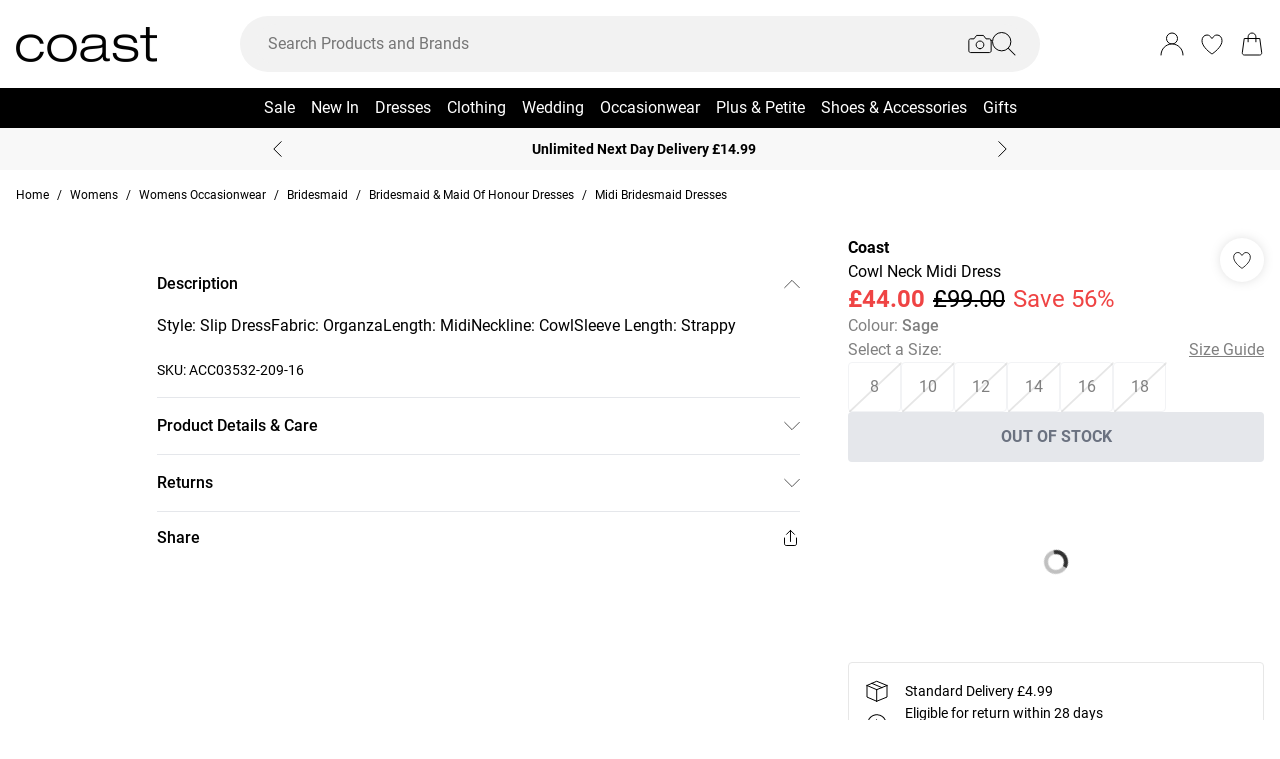

--- FILE ---
content_type: application/javascript
request_url: https://www.coastfashion.ie/build/_shared/chunk-UDHVZ3B6.js
body_size: 393
content:
import{a as c}from"/build/_shared/chunk-LRNORM6Y.js";import{a as s}from"/build/_shared/chunk-LZE6UYJ3.js";import{a as n}from"/build/_shared/chunk-B235GSE4.js";import{a as l}from"/build/_shared/chunk-BOZWBMPD.js";import{a as h}from"/build/_shared/chunk-NXXV73JV.js";import{c as o}from"/build/_shared/chunk-Q3IECNXJ.js";var p=o(h());var m={width:24,height:24,paths:'<circle cx="12" cy="12" r="11.5" stroke="#E7E7E7" fill="none"/><path d="M7.04167 12.5833L9.95834 15.5L16.9583 8.5" stroke="black" stroke-width="0.928571" stroke-linecap="round" fill="none"/>'};var e=o(l()),N=({productFeatures:t,className:d})=>{var i,r;let f=(0,p.useContext)(n),{translate:v}=c();return!(t!=null&&t.length)||!((r=(i=f.theming)==null?void 0:i.PDP)!=null&&r.productFeatures)?null:(0,e.jsxs)("div",{className:d,children:[(0,e.jsx)("div",{className:"font-medium pb-4",children:v("pdp.atAGlance")}),(0,e.jsx)("div",{className:"flex flex-wrap gap-4",children:t.map((a,u)=>(0,e.jsxs)("div",{className:"flex gap-2",children:[(0,e.jsx)(s,{icon:m}),(0,e.jsx)("div",{className:"font-light",children:a.label})]},`${a.label}_${u}`))})]})};export{N as a};


--- FILE ---
content_type: application/javascript
request_url: https://www.coastfashion.ie/build/_shared/chunk-B235GSE4.js
body_size: 67
content:
import{j as t}from"/build/_shared/chunk-IHRTBAP3.js";import{a as i}from"/build/_shared/chunk-NXXV73JV.js";import{c as l}from"/build/_shared/chunk-Q3IECNXJ.js";var e=l(i());var a=e.default.createContext(t.debenhams);export{a};
